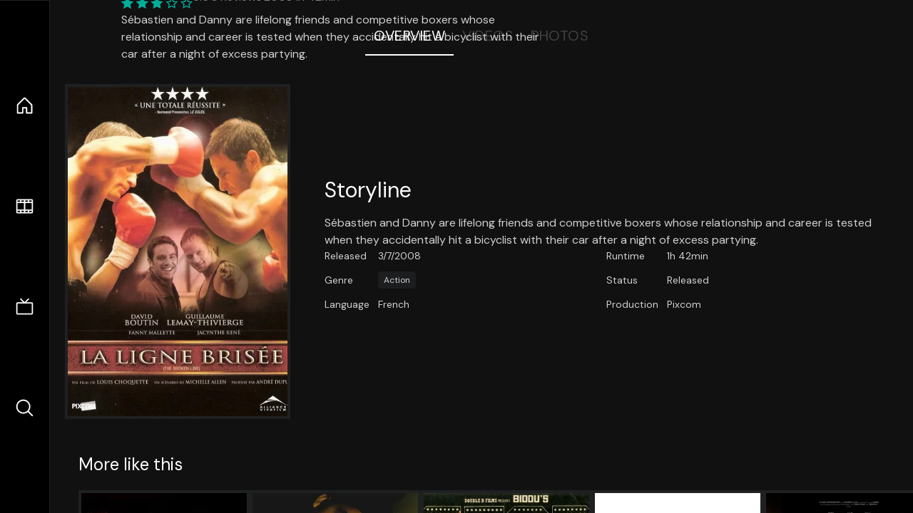

--- FILE ---
content_type: text/html;charset=utf-8
request_url: https://nuxt-movies.vercel.app/movie/50603
body_size: 17433
content:
<!DOCTYPE html><html  lang="en" data-capo=""><head><meta charset="utf-8">
<meta name="viewport" content="width=device-width, initial-scale=1">
<title>The Broken Line · Nuxt Movies</title>
<link rel="stylesheet" href="/_nuxt/entry.DDYGQnBS.css" crossorigin>
<link rel="stylesheet" href="/_nuxt/Base.DDl6vxtR.css" crossorigin>
<link rel="stylesheet" href="/_nuxt/TheFooter.DSjxkPen.css" crossorigin>
<link rel="modulepreload" as="script" crossorigin href="/_nuxt/DFfBDzz8.js">
<link rel="modulepreload" as="script" crossorigin href="/_nuxt/wHmGi5hF.js">
<link rel="modulepreload" as="script" crossorigin href="/_nuxt/uLHvflS5.js">
<link rel="modulepreload" as="script" crossorigin href="/_nuxt/ClyUp67_.js">
<link rel="modulepreload" as="script" crossorigin href="/_nuxt/CYviWHQ5.js">
<link rel="modulepreload" as="script" crossorigin href="/_nuxt/BVNlbdLW.js">
<link rel="prefetch" as="script" crossorigin href="/_nuxt/C17z7VQ0.js">
<meta name="twitter:card" content="summary_large_image">
<meta name="twitter:site" content="@nuxt_js">
<meta name="twitter:creator" content="@nuxt_js">
<link rel="icon" type="image/webp" href="/movies.webp">
<meta name="description" content="Sébastien and Danny are lifelong friends and competitive boxers whose relationship and career is tested when they accidentally hit a bicyclist with their car after a night of excess partying.">
<meta property="og:image" content="https://movies-proxy.vercel.app/ipx/s_1200x630/tmdb/uIVpAX6FYZrYrmmaXzoRD7wc5Fi.jpg">
<script type="module" src="/_nuxt/DFfBDzz8.js" crossorigin></script></head><body><div id="__nuxt"><!--[--><div class="nuxt-loading-indicator" style="position:fixed;top:0;right:0;left:0;pointer-events:none;width:auto;height:3px;opacity:0;background:repeating-linear-gradient(to right,#00dc82 0%,#34cdfe 50%,#0047e1 100%);background-size:Infinity% auto;transform:scaleX(0%);transform-origin:left;transition:transform 0.1s, height 0.4s, opacity 0.4s;z-index:999999;"></div><div h-full w-full font-sans grid="~ lt-lg:rows-[1fr_max-content] lg:cols-[max-content_1fr]" of-hidden view-transition-app transition duration-0><div id="app-scroller" of-x-hidden of-y-auto relative><div><div relative class="aspect-ratio-3/2 lg:aspect-ratio-25/9" bg-black><div absolute top-0 right-0 lt-lg="left-0" lg="bottom-0 left-1/3"><img onerror="this.setAttribute(&#39;data-error&#39;, 1)" width="1220" height="659" alt="The Broken Line" data-nuxt-img srcset="https://movies-proxy.vercel.app/ipx/f_webp&amp;s_1220x659/tmdb/dPY7WgzRT31JB3VHQapTu0b6wrF.jpg 1x, https://movies-proxy.vercel.app/ipx/f_webp&amp;s_2440x1318/tmdb/dPY7WgzRT31JB3VHQapTu0b6wrF.jpg 2x" h-full w-full object-cover src="https://movies-proxy.vercel.app/ipx/f_webp&amp;s_1220x659/tmdb/dPY7WgzRT31JB3VHQapTu0b6wrF.jpg"></div><div absolute bottom-0 left-0 top-0 px-10 flex="~ col" justify-center lt-lg="bg-gradient-to-t right-0 p10" lg="px25 w-2/3 bg-gradient-to-r" from-black via-black to-transparent><template><div style="display:none;"><h1 mt-2 text-4xl lg:text-5xl line-clamp-2>The Broken Line</h1><div flex="~ row wrap" gap2 items-center mt4><div relative aspect="11/2" filter-hue-rotate-320deg w-25><img src="/stars.webp" absolute inset-0 aria-hidden="true"><img src="/stars-filled.webp" absolute inset-0 aria-hidden="true" style="clip-path:inset(0 44% 0 0);"></div><div class="op50 hidden md:block">5.6</div><span class="op50 hidden md:block">·</span><div class="op50 hidden md:block">8 Reviews</div><span op50>·</span><div op50>2008</div><span op50>·</span><div op50>1h 42min</div></div><p class="mt-2 op80 leading-relaxed of-hidden line-clamp-3 md:line-clamp-5 text-xs md:text-base">Sébastien and Danny are lifelong friends and competitive boxers whose relationship and career is tested when they accidentally hit a bicyclist with their car after a night of excess partying.</p><!----></div></template></div><!----></div><!--[--><div flex items-center justify-center gap8 py6><button n-tab class="n-tab-active">Overview</button><button n-tab class="">Videos</button><button n-tab class="">Photos</button></div><!--[--><div p4 grid="~ cols-[max-content_1fr]" gap-8 items-center ma max-w-300><img onerror="this.setAttribute(&#39;data-error&#39;, 1)" width="400" height="600" alt="The Broken Line" data-nuxt-img srcset="https://movies-proxy.vercel.app/ipx/f_webp&amp;s_400x600/tmdb/uIVpAX6FYZrYrmmaXzoRD7wc5Fi.jpg 1x, https://movies-proxy.vercel.app/ipx/f_webp&amp;s_800x1200/tmdb/uIVpAX6FYZrYrmmaXzoRD7wc5Fi.jpg 2x" block border="4 gray4/10" w-79 lt-md:hidden transition duration-400 object-cover aspect="10/16" style="view-transition-name:item-50603;" src="https://movies-proxy.vercel.app/ipx/f_webp&amp;s_400x600/tmdb/uIVpAX6FYZrYrmmaXzoRD7wc5Fi.jpg"><div lt-md:w="[calc(100vw-2rem)]" flex="~ col" md:p4 gap6><div><h2 text-3xl mb4>Storyline</h2><div op80>Sébastien and Danny are lifelong friends and competitive boxers whose relationship and career is tested when they accidentally hit a bicyclist with their car after a night of excess partying.</div></div><div text-sm op80><ul grid="~ cols-[max-content_1fr] lg:cols-[max-content_1fr_max-content_1fr] gap3" items-center><!--[--><div>Released</div><div>3/7/2008</div><!--]--><!--[--><div>Runtime</div><div>1h 42min</div><!--]--><!----><!----><!----><!--[--><div>Genre</div><div flex="~ row wrap gap1"><!--[--><a href="/genre/28/movie" class="" bg="gray/10 hover:gray/20" p="x2 y1" rounded text-xs>Action</a><!--]--></div><!--]--><!--[--><div>Status</div><div>Released</div><!--]--><!--[--><div>Language</div><div>French</div><!--]--><!--[--><div>Production</div><div>Pixcom</div><!--]--></ul></div><div><div flex="~ row gap5" items-center text-lg mt-5><!----><!----><!----><!----><!----><!----><!----><!----><!--[--><!--]--></div></div></div></div><!----><!--]--><!----><!----><!--]--><!--[--><div flex py3 px10 items-center mt5><div text-2xl><!--[-->More like this<!--]--></div><div flex-auto></div><!--[--><!--]--></div><div relative><div overflow-y-auto><div flex gap-2 w-max p-2 px-10><!--[--><!--[--><a href="/movie/41288" class="" pb2 flex-1 w-40 md:w-60><div block bg-gray4:10 p1 class="aspect-10/16" transition duration-400 hover="scale-105 z10"><img onerror="this.setAttribute(&#39;data-error&#39;, 1)" width="400" height="600" alt="Rocky Marciano" data-nuxt-img srcset="https://movies-proxy.vercel.app/ipx/f_webp&amp;s_400x600/tmdb/etGbqFX6lNbthXtj85gXJuDQ9TA.jpg 1x, https://movies-proxy.vercel.app/ipx/f_webp&amp;s_800x1200/tmdb/etGbqFX6lNbthXtj85gXJuDQ9TA.jpg 2x" w-full h-full object-cover style="view-transition-name:item-41288;" src="https://movies-proxy.vercel.app/ipx/f_webp&amp;s_400x600/tmdb/etGbqFX6lNbthXtj85gXJuDQ9TA.jpg"></div><div mt-2>Rocky Marciano</div><div flex text-sm gap-2 items-center><div relative aspect="11/2" filter-hue-rotate-320deg w-20><img src="/stars.webp" absolute inset-0 aria-hidden="true"><img src="/stars-filled.webp" absolute inset-0 aria-hidden="true" style="clip-path:inset(0 43% 0 0);"></div><div op60>5.7</div></div></a><a href="/movie/611791" class="" pb2 flex-1 w-40 md:w-60><div block bg-gray4:10 p1 class="aspect-10/16" transition duration-400 hover="scale-105 z10"><img onerror="this.setAttribute(&#39;data-error&#39;, 1)" width="400" height="600" alt="Star" data-nuxt-img srcset="https://movies-proxy.vercel.app/ipx/f_webp&amp;s_400x600/tmdb/hVGnSMBc42TGwvV5QTHpH0PgyJp.jpg 1x, https://movies-proxy.vercel.app/ipx/f_webp&amp;s_800x1200/tmdb/hVGnSMBc42TGwvV5QTHpH0PgyJp.jpg 2x" w-full h-full object-cover style="view-transition-name:item-611791;" src="https://movies-proxy.vercel.app/ipx/f_webp&amp;s_400x600/tmdb/hVGnSMBc42TGwvV5QTHpH0PgyJp.jpg"></div><div mt-2>Star</div><div flex text-sm gap-2 items-center><div relative aspect="11/2" filter-hue-rotate-320deg w-20><img src="/stars.webp" absolute inset-0 aria-hidden="true"><img src="/stars-filled.webp" absolute inset-0 aria-hidden="true" style="clip-path:inset(0 42% 0 0);"></div><div op60>5.8</div></div></a><a href="/movie/125225" class="" pb2 flex-1 w-40 md:w-60><div block bg-gray4:10 p1 class="aspect-10/16" transition duration-400 hover="scale-105 z10"><img onerror="this.setAttribute(&#39;data-error&#39;, 1)" width="400" height="600" alt="Star" data-nuxt-img srcset="https://movies-proxy.vercel.app/ipx/f_webp&amp;s_400x600/tmdb/pU7oXmVdNPrzj2XOGIQ6ciMnH42.jpg 1x, https://movies-proxy.vercel.app/ipx/f_webp&amp;s_800x1200/tmdb/pU7oXmVdNPrzj2XOGIQ6ciMnH42.jpg 2x" w-full h-full object-cover style="view-transition-name:item-125225;" src="https://movies-proxy.vercel.app/ipx/f_webp&amp;s_400x600/tmdb/pU7oXmVdNPrzj2XOGIQ6ciMnH42.jpg"></div><div mt-2>Star</div><div flex text-sm gap-2 items-center><div relative aspect="11/2" filter-hue-rotate-320deg w-20><img src="/stars.webp" absolute inset-0 aria-hidden="true"><img src="/stars-filled.webp" absolute inset-0 aria-hidden="true" style="clip-path:inset(0 42% 0 0);"></div><div op60>5.8</div></div></a><a href="/movie/826260" class="" pb2 flex-1 w-40 md:w-60><div block bg-gray4:10 p1 class="aspect-10/16" transition duration-400 hover="scale-105 z10"><img onerror="this.setAttribute(&#39;data-error&#39;, 1)" width="400" height="600" alt="Wagakki Band Japan Tour 2019 REACT -New Chapter-" data-nuxt-img srcset="https://movies-proxy.vercel.app/ipx/f_webp&amp;s_400x600/tmdb/sudeFvPAHSpXC600wgXVGD4Hr6B.jpg 1x, https://movies-proxy.vercel.app/ipx/f_webp&amp;s_800x1200/tmdb/sudeFvPAHSpXC600wgXVGD4Hr6B.jpg 2x" w-full h-full object-cover style="view-transition-name:item-826260;" src="https://movies-proxy.vercel.app/ipx/f_webp&amp;s_400x600/tmdb/sudeFvPAHSpXC600wgXVGD4Hr6B.jpg"></div><div mt-2>Wagakki Band Japan Tour 2019 REACT -New Chapter-</div><div flex text-sm gap-2 items-center><div relative aspect="11/2" filter-hue-rotate-320deg w-20><img src="/stars.webp" absolute inset-0 aria-hidden="true"><img src="/stars-filled.webp" absolute inset-0 aria-hidden="true" style="clip-path:inset(0 46% 0 0);"></div><div op60>5.4</div></div></a><a href="/movie/1291712" class="" pb2 flex-1 w-40 md:w-60><div block bg-gray4:10 p1 class="aspect-10/16" transition duration-400 hover="scale-105 z10"><img onerror="this.setAttribute(&#39;data-error&#39;, 1)" width="400" height="600" alt="The Tasters" data-nuxt-img srcset="https://movies-proxy.vercel.app/ipx/f_webp&amp;s_400x600/tmdb/dhznUO5kIbIKzHuGRaT81si7bZa.jpg 1x, https://movies-proxy.vercel.app/ipx/f_webp&amp;s_800x1200/tmdb/dhznUO5kIbIKzHuGRaT81si7bZa.jpg 2x" w-full h-full object-cover style="view-transition-name:item-1291712;" src="https://movies-proxy.vercel.app/ipx/f_webp&amp;s_400x600/tmdb/dhznUO5kIbIKzHuGRaT81si7bZa.jpg"></div><div mt-2>The Tasters</div><div flex text-sm gap-2 items-center><div relative aspect="11/2" filter-hue-rotate-320deg w-20><img src="/stars.webp" absolute inset-0 aria-hidden="true"><img src="/stars-filled.webp" absolute inset-0 aria-hidden="true" style="clip-path:inset(0 32.99% 0 0);"></div><div op60>6.7</div></div></a><a href="/movie/712509" class="" pb2 flex-1 w-40 md:w-60><div block bg-gray4:10 p1 class="aspect-10/16" transition duration-400 hover="scale-105 z10"><img onerror="this.setAttribute(&#39;data-error&#39;, 1)" width="400" height="600" alt="Six Weeks to Twelve Years" data-nuxt-img srcset="https://movies-proxy.vercel.app/ipx/f_webp&amp;s_400x600/tmdb/mJCC3XVJNUpVO4gWuGlIrnaRhhd.jpg 1x, https://movies-proxy.vercel.app/ipx/f_webp&amp;s_800x1200/tmdb/mJCC3XVJNUpVO4gWuGlIrnaRhhd.jpg 2x" w-full h-full object-cover style="view-transition-name:item-712509;" src="https://movies-proxy.vercel.app/ipx/f_webp&amp;s_400x600/tmdb/mJCC3XVJNUpVO4gWuGlIrnaRhhd.jpg"></div><div mt-2>Six Weeks to Twelve Years</div><div flex text-sm gap-2 items-center><div relative aspect="11/2" filter-hue-rotate-320deg w-20><img src="/stars.webp" absolute inset-0 aria-hidden="true"><img src="/stars-filled.webp" absolute inset-0 aria-hidden="true" style="clip-path:inset(0 39% 0 0);"></div><div op60>6.1</div></div></a><a href="/movie/588564" class="" pb2 flex-1 w-40 md:w-60><div block bg-gray4:10 p1 class="aspect-10/16" transition duration-400 hover="scale-105 z10"><img onerror="this.setAttribute(&#39;data-error&#39;, 1)" width="400" height="600" alt="A Greyhound of a Girl" data-nuxt-img srcset="https://movies-proxy.vercel.app/ipx/f_webp&amp;s_400x600/tmdb/imHqX5wpta78Drj3KRSmHNoiSFV.jpg 1x, https://movies-proxy.vercel.app/ipx/f_webp&amp;s_800x1200/tmdb/imHqX5wpta78Drj3KRSmHNoiSFV.jpg 2x" w-full h-full object-cover style="view-transition-name:item-588564;" src="https://movies-proxy.vercel.app/ipx/f_webp&amp;s_400x600/tmdb/imHqX5wpta78Drj3KRSmHNoiSFV.jpg"></div><div mt-2>A Greyhound of a Girl</div><div flex text-sm gap-2 items-center><div relative aspect="11/2" filter-hue-rotate-320deg w-20><img src="/stars.webp" absolute inset-0 aria-hidden="true"><img src="/stars-filled.webp" absolute inset-0 aria-hidden="true" style="clip-path:inset(0 30% 0 0);"></div><div op60>7</div></div></a><a href="/movie/1276338" class="" pb2 flex-1 w-40 md:w-60><div block bg-gray4:10 p1 class="aspect-10/16" transition duration-400 hover="scale-105 z10"><img onerror="this.setAttribute(&#39;data-error&#39;, 1)" width="400" height="600" alt="Star" data-nuxt-img srcset="https://movies-proxy.vercel.app/ipx/f_webp&amp;s_400x600/tmdb/c74qjGjs6XEKYDTYc1bxRzRkigT.jpg 1x, https://movies-proxy.vercel.app/ipx/f_webp&amp;s_800x1200/tmdb/c74qjGjs6XEKYDTYc1bxRzRkigT.jpg 2x" w-full h-full object-cover style="view-transition-name:item-1276338;" src="https://movies-proxy.vercel.app/ipx/f_webp&amp;s_400x600/tmdb/c74qjGjs6XEKYDTYc1bxRzRkigT.jpg"></div><div mt-2>Star</div><div flex text-sm gap-2 items-center><div relative aspect="11/2" filter-hue-rotate-320deg w-20><img src="/stars.webp" absolute inset-0 aria-hidden="true"><img src="/stars-filled.webp" absolute inset-0 aria-hidden="true" style="clip-path:inset(0 27% 0 0);"></div><div op60>7.3</div></div></a><a href="/movie/43118" class="" pb2 flex-1 w-40 md:w-60><div block bg-gray4:10 p1 class="aspect-10/16" transition duration-400 hover="scale-105 z10"><img onerror="this.setAttribute(&#39;data-error&#39;, 1)" width="400" height="600" alt="Ivan the Terrible, Part II: The Boyars&#39; Plot" data-nuxt-img srcset="https://movies-proxy.vercel.app/ipx/f_webp&amp;s_400x600/tmdb/9VufNqHN0EIkZAsJIv5vDYIitPo.jpg 1x, https://movies-proxy.vercel.app/ipx/f_webp&amp;s_800x1200/tmdb/9VufNqHN0EIkZAsJIv5vDYIitPo.jpg 2x" w-full h-full object-cover style="view-transition-name:item-43118;" src="https://movies-proxy.vercel.app/ipx/f_webp&amp;s_400x600/tmdb/9VufNqHN0EIkZAsJIv5vDYIitPo.jpg"></div><div mt-2>Ivan the Terrible, Part II: The Boyars&#39; Plot</div><div flex text-sm gap-2 items-center><div relative aspect="11/2" filter-hue-rotate-320deg w-20><img src="/stars.webp" absolute inset-0 aria-hidden="true"><img src="/stars-filled.webp" absolute inset-0 aria-hidden="true" style="clip-path:inset(0 27% 0 0);"></div><div op60>7.3</div></div></a><a href="/movie/1124619" class="" pb2 flex-1 w-40 md:w-60><div block bg-gray4:10 p1 class="aspect-10/16" transition duration-400 hover="scale-105 z10"><img onerror="this.setAttribute(&#39;data-error&#39;, 1)" width="400" height="600" alt="Bride Hard" data-nuxt-img srcset="https://movies-proxy.vercel.app/ipx/f_webp&amp;s_400x600/tmdb/3mExdWLSxAiUCb4NMcYmxSkO7n4.jpg 1x, https://movies-proxy.vercel.app/ipx/f_webp&amp;s_800x1200/tmdb/3mExdWLSxAiUCb4NMcYmxSkO7n4.jpg 2x" w-full h-full object-cover style="view-transition-name:item-1124619;" src="https://movies-proxy.vercel.app/ipx/f_webp&amp;s_400x600/tmdb/3mExdWLSxAiUCb4NMcYmxSkO7n4.jpg"></div><div mt-2>Bride Hard</div><div flex text-sm gap-2 items-center><div relative aspect="11/2" filter-hue-rotate-320deg w-20><img src="/stars.webp" absolute inset-0 aria-hidden="true"><img src="/stars-filled.webp" absolute inset-0 aria-hidden="true" style="clip-path:inset(0 44% 0 0);"></div><div op60>5.6</div></div></a><a href="/movie/91047" class="" pb2 flex-1 w-40 md:w-60><div block bg-gray4:10 p1 class="aspect-10/16" transition duration-400 hover="scale-105 z10"><img onerror="this.setAttribute(&#39;data-error&#39;, 1)" width="400" height="600" alt="Do Re Mi" data-nuxt-img srcset="https://movies-proxy.vercel.app/ipx/f_webp&amp;s_400x600/tmdb/eOotr9acV7niRHaAJXOVsXgWru7.jpg 1x, https://movies-proxy.vercel.app/ipx/f_webp&amp;s_800x1200/tmdb/eOotr9acV7niRHaAJXOVsXgWru7.jpg 2x" w-full h-full object-cover style="view-transition-name:item-91047;" src="https://movies-proxy.vercel.app/ipx/f_webp&amp;s_400x600/tmdb/eOotr9acV7niRHaAJXOVsXgWru7.jpg"></div><div mt-2>Do Re Mi</div><div flex text-sm gap-2 items-center><div relative aspect="11/2" filter-hue-rotate-320deg w-20><img src="/stars.webp" absolute inset-0 aria-hidden="true"><img src="/stars-filled.webp" absolute inset-0 aria-hidden="true" style="clip-path:inset(0 30% 0 0);"></div><div op60>7</div></div></a><a href="/movie/58600" class="" pb2 flex-1 w-40 md:w-60><div block bg-gray4:10 p1 class="aspect-10/16" transition duration-400 hover="scale-105 z10"><img onerror="this.setAttribute(&#39;data-error&#39;, 1)" width="400" height="600" alt="WWE WrestleMania VIII" data-nuxt-img srcset="https://movies-proxy.vercel.app/ipx/f_webp&amp;s_400x600/tmdb/afpVDDpzglLvvtEN4pwsPBo7wtI.jpg 1x, https://movies-proxy.vercel.app/ipx/f_webp&amp;s_800x1200/tmdb/afpVDDpzglLvvtEN4pwsPBo7wtI.jpg 2x" w-full h-full object-cover style="view-transition-name:item-58600;" src="https://movies-proxy.vercel.app/ipx/f_webp&amp;s_400x600/tmdb/afpVDDpzglLvvtEN4pwsPBo7wtI.jpg"></div><div mt-2>WWE WrestleMania VIII</div><div flex text-sm gap-2 items-center><div relative aspect="11/2" filter-hue-rotate-320deg w-20><img src="/stars.webp" absolute inset-0 aria-hidden="true"><img src="/stars-filled.webp" absolute inset-0 aria-hidden="true" style="clip-path:inset(0 18.000000000000007% 0 0);"></div><div op60>8.2</div></div></a><a href="/movie/1313144" class="" pb2 flex-1 w-40 md:w-60><div block bg-gray4:10 p1 class="aspect-10/16" transition duration-400 hover="scale-105 z10"><img onerror="this.setAttribute(&#39;data-error&#39;, 1)" width="400" height="600" alt="The Piano Accident" data-nuxt-img srcset="https://movies-proxy.vercel.app/ipx/f_webp&amp;s_400x600/tmdb/5VmXgd1oYsF6mLB0pXYon0kOPuj.jpg 1x, https://movies-proxy.vercel.app/ipx/f_webp&amp;s_800x1200/tmdb/5VmXgd1oYsF6mLB0pXYon0kOPuj.jpg 2x" w-full h-full object-cover style="view-transition-name:item-1313144;" src="https://movies-proxy.vercel.app/ipx/f_webp&amp;s_400x600/tmdb/5VmXgd1oYsF6mLB0pXYon0kOPuj.jpg"></div><div mt-2>The Piano Accident</div><div flex text-sm gap-2 items-center><div relative aspect="11/2" filter-hue-rotate-320deg w-20><img src="/stars.webp" absolute inset-0 aria-hidden="true"><img src="/stars-filled.webp" absolute inset-0 aria-hidden="true" style="clip-path:inset(0 37% 0 0);"></div><div op60>6.3</div></div></a><a href="/movie/638566" class="" pb2 flex-1 w-40 md:w-60><div block bg-gray4:10 p1 class="aspect-10/16" transition duration-400 hover="scale-105 z10"><img onerror="this.setAttribute(&#39;data-error&#39;, 1)" width="400" height="600" alt="Naruto to Boruto: The Live 2019" data-nuxt-img srcset="https://movies-proxy.vercel.app/ipx/f_webp&amp;s_400x600/tmdb/8OkxtHotJnegiBbWQSz8fD60NEc.jpg 1x, https://movies-proxy.vercel.app/ipx/f_webp&amp;s_800x1200/tmdb/8OkxtHotJnegiBbWQSz8fD60NEc.jpg 2x" w-full h-full object-cover style="view-transition-name:item-638566;" src="https://movies-proxy.vercel.app/ipx/f_webp&amp;s_400x600/tmdb/8OkxtHotJnegiBbWQSz8fD60NEc.jpg"></div><div mt-2>Naruto to Boruto: The Live 2019</div><div flex text-sm gap-2 items-center><div relative aspect="11/2" filter-hue-rotate-320deg w-20><img src="/stars.webp" absolute inset-0 aria-hidden="true"><img src="/stars-filled.webp" absolute inset-0 aria-hidden="true" style="clip-path:inset(0 25% 0 0);"></div><div op60>7.5</div></div></a><a href="/movie/9674" class="" pb2 flex-1 w-40 md:w-60><div block bg-gray4:10 p1 class="aspect-10/16" transition duration-400 hover="scale-105 z10"><img onerror="this.setAttribute(&#39;data-error&#39;, 1)" width="400" height="600" alt="Ring 0" data-nuxt-img srcset="https://movies-proxy.vercel.app/ipx/f_webp&amp;s_400x600/tmdb/nuhEWlaoMD00rTDCiYxdEc7d1tD.jpg 1x, https://movies-proxy.vercel.app/ipx/f_webp&amp;s_800x1200/tmdb/nuhEWlaoMD00rTDCiYxdEc7d1tD.jpg 2x" w-full h-full object-cover style="view-transition-name:item-9674;" src="https://movies-proxy.vercel.app/ipx/f_webp&amp;s_400x600/tmdb/nuhEWlaoMD00rTDCiYxdEc7d1tD.jpg"></div><div mt-2>Ring 0</div><div flex text-sm gap-2 items-center><div relative aspect="11/2" filter-hue-rotate-320deg w-20><img src="/stars.webp" absolute inset-0 aria-hidden="true"><img src="/stars-filled.webp" absolute inset-0 aria-hidden="true" style="clip-path:inset(0 39% 0 0);"></div><div op60>6.1</div></div></a><a href="/movie/315508" class="" pb2 flex-1 w-40 md:w-60><div block bg-gray4:10 p1 class="aspect-10/16" transition duration-400 hover="scale-105 z10"><img onerror="this.setAttribute(&#39;data-error&#39;, 1)" width="400" height="600" alt="Scooby-Doo&#39;s Creepiest Capers" data-nuxt-img srcset="https://movies-proxy.vercel.app/ipx/f_webp&amp;s_400x600/tmdb/hzHlUuyWLvlJ3aCVFQLiSgDgOsU.jpg 1x, https://movies-proxy.vercel.app/ipx/f_webp&amp;s_800x1200/tmdb/hzHlUuyWLvlJ3aCVFQLiSgDgOsU.jpg 2x" w-full h-full object-cover style="view-transition-name:item-315508;" src="https://movies-proxy.vercel.app/ipx/f_webp&amp;s_400x600/tmdb/hzHlUuyWLvlJ3aCVFQLiSgDgOsU.jpg"></div><div mt-2>Scooby-Doo&#39;s Creepiest Capers</div><div flex text-sm gap-2 items-center><div relative aspect="11/2" filter-hue-rotate-320deg w-20><img src="/stars.webp" absolute inset-0 aria-hidden="true"><img src="/stars-filled.webp" absolute inset-0 aria-hidden="true" style="clip-path:inset(0 5.9999999999999964% 0 0);"></div><div op60>9.4</div></div></a><a href="/movie/14633" class="" pb2 flex-1 w-40 md:w-60><div block bg-gray4:10 p1 class="aspect-10/16" transition duration-400 hover="scale-105 z10"><img onerror="this.setAttribute(&#39;data-error&#39;, 1)" width="400" height="600" alt="Ten" data-nuxt-img srcset="https://movies-proxy.vercel.app/ipx/f_webp&amp;s_400x600/tmdb/6qOJ6COcbJ3X8JmZI6A7VroGsn2.jpg 1x, https://movies-proxy.vercel.app/ipx/f_webp&amp;s_800x1200/tmdb/6qOJ6COcbJ3X8JmZI6A7VroGsn2.jpg 2x" w-full h-full object-cover style="view-transition-name:item-14633;" src="https://movies-proxy.vercel.app/ipx/f_webp&amp;s_400x600/tmdb/6qOJ6COcbJ3X8JmZI6A7VroGsn2.jpg"></div><div mt-2>Ten</div><div flex text-sm gap-2 items-center><div relative aspect="11/2" filter-hue-rotate-320deg w-20><img src="/stars.webp" absolute inset-0 aria-hidden="true"><img src="/stars-filled.webp" absolute inset-0 aria-hidden="true" style="clip-path:inset(0 27% 0 0);"></div><div op60>7.3</div></div></a><a href="/movie/9077" class="" pb2 flex-1 w-40 md:w-60><div block bg-gray4:10 p1 class="aspect-10/16" transition duration-400 hover="scale-105 z10"><img onerror="this.setAttribute(&#39;data-error&#39;, 1)" width="400" height="600" alt="Tarantula" data-nuxt-img srcset="https://movies-proxy.vercel.app/ipx/f_webp&amp;s_400x600/tmdb/gPjlVSys2CJP1aQKXnhj4kKDxrB.jpg 1x, https://movies-proxy.vercel.app/ipx/f_webp&amp;s_800x1200/tmdb/gPjlVSys2CJP1aQKXnhj4kKDxrB.jpg 2x" w-full h-full object-cover style="view-transition-name:item-9077;" src="https://movies-proxy.vercel.app/ipx/f_webp&amp;s_400x600/tmdb/gPjlVSys2CJP1aQKXnhj4kKDxrB.jpg"></div><div mt-2>Tarantula</div><div flex text-sm gap-2 items-center><div relative aspect="11/2" filter-hue-rotate-320deg w-20><img src="/stars.webp" absolute inset-0 aria-hidden="true"><img src="/stars-filled.webp" absolute inset-0 aria-hidden="true" style="clip-path:inset(0 35% 0 0);"></div><div op60>6.5</div></div></a><a href="/movie/588568" class="" pb2 flex-1 w-40 md:w-60><div block bg-gray4:10 p1 class="aspect-10/16" transition duration-400 hover="scale-105 z10"><img onerror="this.setAttribute(&#39;data-error&#39;, 1)" width="400" height="600" alt="The Little Quartet" data-nuxt-img srcset="https://movies-proxy.vercel.app/ipx/f_webp&amp;s_400x600/tmdb/5stbugVzwJ3CwC87LmQpD77MiNG.jpg 1x, https://movies-proxy.vercel.app/ipx/f_webp&amp;s_800x1200/tmdb/5stbugVzwJ3CwC87LmQpD77MiNG.jpg 2x" w-full h-full object-cover style="view-transition-name:item-588568;" src="https://movies-proxy.vercel.app/ipx/f_webp&amp;s_400x600/tmdb/5stbugVzwJ3CwC87LmQpD77MiNG.jpg"></div><div mt-2>The Little Quartet</div><div flex text-sm gap-2 items-center><div relative aspect="11/2" filter-hue-rotate-320deg w-20><img src="/stars.webp" absolute inset-0 aria-hidden="true"><img src="/stars-filled.webp" absolute inset-0 aria-hidden="true" style="clip-path:inset(0 40% 0 0);"></div><div op60>6</div></div></a><a href="/movie/65550" class="" pb2 flex-1 w-40 md:w-60><div block bg-gray4:10 p1 class="aspect-10/16" transition duration-400 hover="scale-105 z10"><img onerror="this.setAttribute(&#39;data-error&#39;, 1)" width="400" height="600" alt="The Rose Tattoo" data-nuxt-img srcset="https://movies-proxy.vercel.app/ipx/f_webp&amp;s_400x600/tmdb/3W3dgP2l24JJWq6sVEl6TddLwbe.jpg 1x, https://movies-proxy.vercel.app/ipx/f_webp&amp;s_800x1200/tmdb/3W3dgP2l24JJWq6sVEl6TddLwbe.jpg 2x" w-full h-full object-cover style="view-transition-name:item-65550;" src="https://movies-proxy.vercel.app/ipx/f_webp&amp;s_400x600/tmdb/3W3dgP2l24JJWq6sVEl6TddLwbe.jpg"></div><div mt-2>The Rose Tattoo</div><div flex text-sm gap-2 items-center><div relative aspect="11/2" filter-hue-rotate-320deg w-20><img src="/stars.webp" absolute inset-0 aria-hidden="true"><img src="/stars-filled.webp" absolute inset-0 aria-hidden="true" style="clip-path:inset(0 30.999999999999996% 0 0);"></div><div op60>6.9</div></div></a><!--]--><!--]--></div></div><button type="button" flex="~ col" absolute top-0 left-0 bottom-0 bg-black:50 p3 items-center justify-center op0 hover:op100 transition title="Scroll left"><div i-ph-caret-left-light text-3xl text-white></div></button><button type="button" flex="~ col" absolute top-0 right-0 bottom-0 bg-black:50 p3 items-center justify-center op0 hover:op100 transition title="Scroll right"><div i-ph-caret-right-light text-3xl text-white></div></button></div><!--]--><footer p="y15 x15" flex="~ col gap4"><div flex="~ row gap2" items-center my2><img src="/movies-sm.webp" width="25" height="25" alt="Logo"><div text-xl> Nuxt Movies </div></div><div flex="~ row gap2" items-center><div op50 text-sm> Made with </div><a href="https://nuxt.com/" target="_blank" title="Nuxt 3"><svg viewbox="0 0 128 32" fill="none" xmlns="http://www.w3.org/2000/svg" h5><path d="M60.32 32C60.6656 32 60.96 31.7135 60.96 31.36V16.48C60.96 16.48 61.76 17.92 63.2 20.32L69.44 31.04C69.7255 31.6384 70.359 32 70.88 32H75.2V8H70.88C70.5923 8 70.24 8.23906 70.24 8.64V23.68L67.36 18.56L61.6 8.8C61.3197 8.3026 60.7166 8 60.16 8H56V32H60.32Z" fill="currentColor"></path><path d="M116.16 14.72H118.24C118.77 14.72 119.2 14.2902 119.2 13.76V9.6H123.68V14.72H128V18.56H123.68V25.44C123.68 27.12 124.489 27.84 125.92 27.84H128V32H125.28C121.592 32 119.2 29.6114 119.2 25.6V18.56H116.16V14.72Z" fill="currentColor"></path><path d="M94.56 14.72V24.64C94.56 26.8806 93.7188 28.7695 92.48 30.08C91.2412 31.3905 89.5306 32 87.2 32C84.8694 32 82.9988 31.3905 81.76 30.08C80.5422 28.7695 79.68 26.8806 79.68 24.64V14.72H82.24C82.7859 14.72 83.3231 14.8195 83.68 15.2C84.0369 15.5593 84.16 15.7704 84.16 16.32V24.64C84.16 25.9294 84.2331 26.7259 84.8 27.36C85.3669 27.973 86.0662 28.16 87.2 28.16C88.3548 28.16 88.8731 27.973 89.44 27.36C90.0069 26.7259 90.08 25.9294 90.08 24.64V16.32C90.08 15.7704 90.2031 15.4205 90.56 15.04C90.8736 14.7057 91.2045 14.7136 91.68 14.72C91.7457 14.7209 91.9337 14.72 92 14.72H94.56Z" fill="currentColor"></path><path d="M108.16 23.04L113.6 14.72H109.44C108.916 14.72 108.45 14.9081 108.16 15.36L105.6 19.2L103.2 15.52C102.91 15.0681 102.284 14.72 101.76 14.72H97.76L103.2 22.88L97.28 32H101.44C101.96 32 102.429 31.486 102.72 31.04L105.6 26.72L108.64 31.2C108.931 31.646 109.4 32 109.92 32H114.08L108.16 23.04Z" fill="currentColor"></path><path d="M26.88 32H44.64C45.2068 32.0001 45.7492 31.8009 46.24 31.52C46.7308 31.2391 47.2367 30.8865 47.52 30.4C47.8033 29.9135 48.0002 29.3615 48 28.7998C47.9998 28.2381 47.8037 27.6864 47.52 27.2001L35.52 6.56C35.2368 6.0736 34.8907 5.72084 34.4 5.44C33.9093 5.15916 33.2066 4.96 32.64 4.96C32.0734 4.96 31.5307 5.15916 31.04 5.44C30.5493 5.72084 30.2032 6.0736 29.92 6.56L26.88 11.84L20.8 1.59962C20.5165 1.11326 20.1708 0.600786 19.68 0.32C19.1892 0.0392139 18.6467 0 18.08 0C17.5133 0 16.9708 0.0392139 16.48 0.32C15.9892 0.600786 15.4835 1.11326 15.2 1.59962L0.32 27.2001C0.0363166 27.6864 0.000246899 28.2381 3.05588e-07 28.7998C-0.000246288 29.3615 0.0367437 29.9134 0.32 30.3999C0.603256 30.8864 1.10919 31.2391 1.6 31.52C2.09081 31.8009 2.63324 32.0001 3.2 32H14.4C18.8379 32 22.068 30.0092 24.32 26.24L29.76 16.8L32.64 11.84L41.44 26.88H29.76L26.88 32ZM14.24 26.88H6.4L18.08 6.72L24 16.8L20.0786 23.636C18.5831 26.0816 16.878 26.88 14.24 26.88Z" fill="#00DC82"></path></svg></a></div><div flex="~ row gap2" items-center><p text-true-gray:90 text-sm> Data provided by  <a op100 target="_blank" href="https://www.themoviedb.org/" title="The Movie Database" rel="noopener" n-link-text><svg xmlns="http://www.w3.org/2000/svg" xmlns:xlink="http://www.w3.org/1999/xlink" viewbox="0 0 273.42 35.52" inline h4 data-v-2d74ee30><defs data-v-2d74ee30><linearGradient id="linear-gradient" y1="17.76" x2="273.42" y2="17.76" gradientUnits="userSpaceOnUse" data-v-2d74ee30><stop offset="0" stop-color="#90cea1" data-v-2d74ee30></stop><stop offset="0.56" stop-color="#3cbec9" data-v-2d74ee30></stop><stop offset="1" stop-color="#00b3e5" data-v-2d74ee30></stop></linearGradient></defs><g id="Layer_2" data-name="Layer 2" data-v-2d74ee30><g id="Layer_1-2" data-name="Layer 1" data-v-2d74ee30><path class="cls-1" d="M191.85,35.37h63.9A17.67,17.67,0,0,0,273.42,17.7h0A17.67,17.67,0,0,0,255.75,0h-63.9A17.67,17.67,0,0,0,174.18,17.7h0A17.67,17.67,0,0,0,191.85,35.37ZM10.1,35.42h7.8V6.92H28V0H0v6.9H10.1Zm28.1,0H46V8.25h.1L55.05,35.4h6L70.3,8.25h.1V35.4h7.8V0H66.45l-8.2,23.1h-.1L50,0H38.2ZM89.14.12h11.7a33.56,33.56,0,0,1,8.08,1,18.52,18.52,0,0,1,6.67,3.08,15.09,15.09,0,0,1,4.53,5.52,18.5,18.5,0,0,1,1.67,8.25,16.91,16.91,0,0,1-1.62,7.58,16.3,16.3,0,0,1-4.38,5.5,19.24,19.24,0,0,1-6.35,3.37,24.53,24.53,0,0,1-7.55,1.15H89.14Zm7.8,28.2h4a21.66,21.66,0,0,0,5-.55A10.58,10.58,0,0,0,110,26a8.73,8.73,0,0,0,2.68-3.35,11.9,11.9,0,0,0,1-5.08,9.87,9.87,0,0,0-1-4.52,9.17,9.17,0,0,0-2.63-3.18A11.61,11.61,0,0,0,106.22,8a17.06,17.06,0,0,0-4.68-.63h-4.6ZM133.09.12h13.2a32.87,32.87,0,0,1,4.63.33,12.66,12.66,0,0,1,4.17,1.3,7.94,7.94,0,0,1,3,2.72,8.34,8.34,0,0,1,1.15,4.65,7.48,7.48,0,0,1-1.67,5,9.13,9.13,0,0,1-4.43,2.82V17a10.28,10.28,0,0,1,3.18,1,8.51,8.51,0,0,1,2.45,1.85,7.79,7.79,0,0,1,1.57,2.62,9.16,9.16,0,0,1,.55,3.2,8.52,8.52,0,0,1-1.2,4.68,9.32,9.32,0,0,1-3.1,3A13.38,13.38,0,0,1,152.32,35a22.5,22.5,0,0,1-4.73.5h-14.5Zm7.8,14.15h5.65a7.65,7.65,0,0,0,1.78-.2,4.78,4.78,0,0,0,1.57-.65,3.43,3.43,0,0,0,1.13-1.2,3.63,3.63,0,0,0,.42-1.8A3.3,3.3,0,0,0,151,8.6a3.42,3.42,0,0,0-1.23-1.13A6.07,6.07,0,0,0,148,6.9a9.9,9.9,0,0,0-1.85-.18h-5.3Zm0,14.65h7a8.27,8.27,0,0,0,1.83-.2,4.67,4.67,0,0,0,1.67-.7,3.93,3.93,0,0,0,1.23-1.3,3.8,3.8,0,0,0,.47-1.95,3.16,3.16,0,0,0-.62-2,4,4,0,0,0-1.58-1.18,8.23,8.23,0,0,0-2-.55,15.12,15.12,0,0,0-2.05-.15h-5.9Z" data-v-2d74ee30></path></g></g></svg></a></p></div><div flex="~ row gap2" items-center><p text-true-gray:90 text-sm> This project uses the TMDB API but is not endorsed or certified by TMDB. </p></div><div flex gap4 items-center><div flex="~ row gap5" items-center text-lg mt-5><a href="https://twitter.com/nuxt_js" target="_blank" aria-label="Link to Twitter account" rel="noopener" n-link><div i-simple-icons:twitter></div></a><!----><!----><!----><a href="https://github.com/nuxt/movies" target="_blank" aria-label="Link to GitHub account" rel="noopener" n-link><div i-simple-icons:github></div></a><!----><!----><!----><!--[--><a href="https://vercel.com" rel="noopener" target="_blank" aria-label="go to vercel"><svg class="h-8" viewbox="0 0 212 44" fill="none" xmlns="http://www.w3.org/2000/svg" alt="Vercel"><rect width="212" height="44" rx="8" fill="black"></rect><path d="M60.4375 15.2266V26.5H61.8438V22.4766H64.6797C66.7969 22.4766 68.3047 20.9844 68.3047 18.875C68.3047 16.7266 66.8281 15.2266 64.6953 15.2266H60.4375ZM61.8438 16.4766H64.3281C65.9609 16.4766 66.8594 17.3281 66.8594 18.875C66.8594 20.3672 65.9297 21.2266 64.3281 21.2266H61.8438V16.4766ZM73.3441 26.6484C75.7425 26.6484 77.2269 24.9922 77.2269 22.2891C77.2269 19.5781 75.7425 17.9297 73.3441 17.9297C70.9456 17.9297 69.4613 19.5781 69.4613 22.2891C69.4613 24.9922 70.9456 26.6484 73.3441 26.6484ZM73.3441 25.4375C71.7503 25.4375 70.8519 24.2812 70.8519 22.2891C70.8519 20.2891 71.7503 19.1406 73.3441 19.1406C74.9378 19.1406 75.8363 20.2891 75.8363 22.2891C75.8363 24.2812 74.9378 25.4375 73.3441 25.4375ZM89.2975 18.0781H87.9459L86.2897 24.8125H86.1647L84.2819 18.0781H82.9928L81.11 24.8125H80.985L79.3288 18.0781H77.9694L80.3288 26.5H81.6881L83.5631 19.9844H83.6881L85.5709 26.5H86.9381L89.2975 18.0781ZM93.8213 19.1172C95.1572 19.1172 96.0478 20.1016 96.0791 21.5938H91.4384C91.54 20.1016 92.4775 19.1172 93.8213 19.1172ZM96.04 24.3203C95.6884 25.0625 94.9541 25.4609 93.8681 25.4609C92.4384 25.4609 91.5088 24.4062 91.4384 22.7422V22.6797H97.4931V22.1641C97.4931 19.5469 96.1103 17.9297 93.8369 17.9297C91.5244 17.9297 90.04 19.6484 90.04 22.2969C90.04 24.9609 91.5009 26.6484 93.8369 26.6484C95.6806 26.6484 96.9931 25.7578 97.3838 24.3203H96.04ZM99.2825 26.5H100.626V21.2812C100.626 20.0938 101.556 19.2344 102.837 19.2344C103.103 19.2344 103.587 19.2812 103.697 19.3125V17.9688C103.525 17.9453 103.243 17.9297 103.025 17.9297C101.908 17.9297 100.939 18.5078 100.689 19.3281H100.564V18.0781H99.2825V26.5ZM108.181 19.1172C109.517 19.1172 110.408 20.1016 110.439 21.5938H105.798C105.9 20.1016 106.838 19.1172 108.181 19.1172ZM110.4 24.3203C110.048 25.0625 109.314 25.4609 108.228 25.4609C106.798 25.4609 105.869 24.4062 105.798 22.7422V22.6797H111.853V22.1641C111.853 19.5469 110.47 17.9297 108.197 17.9297C105.884 17.9297 104.4 19.6484 104.4 22.2969C104.4 24.9609 105.861 26.6484 108.197 26.6484C110.041 26.6484 111.353 25.7578 111.744 24.3203H110.4ZM116.76 26.6484C117.924 26.6484 118.924 26.0938 119.455 25.1562H119.58V26.5H120.861V14.7344H119.518V19.4062H119.4C118.924 18.4844 117.932 17.9297 116.76 17.9297C114.619 17.9297 113.221 19.6484 113.221 22.2891C113.221 24.9375 114.603 26.6484 116.76 26.6484ZM117.072 19.1406C118.596 19.1406 119.549 20.3594 119.549 22.2891C119.549 24.2344 118.603 25.4375 117.072 25.4375C115.533 25.4375 114.611 24.2578 114.611 22.2891C114.611 20.3281 115.541 19.1406 117.072 19.1406ZM131.534 26.6484C133.667 26.6484 135.065 24.9219 135.065 22.2891C135.065 19.6406 133.674 17.9297 131.534 17.9297C130.378 17.9297 129.354 18.5 128.893 19.4062H128.768V14.7344H127.424V26.5H128.706V25.1562H128.831C129.362 26.0938 130.362 26.6484 131.534 26.6484ZM131.221 19.1406C132.76 19.1406 133.674 20.3203 133.674 22.2891C133.674 24.2578 132.76 25.4375 131.221 25.4375C129.69 25.4375 128.737 24.2344 128.737 22.2891C128.737 20.3438 129.69 19.1406 131.221 19.1406ZM137.261 29.5469C138.753 29.5469 139.425 28.9688 140.143 27.0156L143.433 18.0781H142.003L139.698 25.0078H139.573L137.261 18.0781H135.808L138.925 26.5078L138.768 27.0078C138.417 28.0234 137.995 28.3906 137.222 28.3906C137.034 28.3906 136.823 28.3828 136.659 28.3516V29.5C136.847 29.5312 137.081 29.5469 137.261 29.5469ZM154.652 26.5L158.55 15.2266H156.402L153.589 24.1484H153.457L150.621 15.2266H148.394L152.332 26.5H154.652ZM162.668 19.3203C163.832 19.3203 164.598 20.1328 164.637 21.3984H160.613C160.699 20.1484 161.512 19.3203 162.668 19.3203ZM164.652 24.1484C164.371 24.7812 163.707 25.1328 162.746 25.1328C161.473 25.1328 160.652 24.2422 160.605 22.8203V22.7188H166.574V22.0938C166.574 19.3984 165.113 17.7812 162.676 17.7812C160.199 17.7812 158.66 19.5078 158.66 22.2578C158.66 25.0078 160.176 26.6719 162.691 26.6719C164.707 26.6719 166.137 25.7031 166.488 24.1484H164.652ZM168.199 26.5H170.137V21.5625C170.137 20.3672 171.012 19.5859 172.27 19.5859C172.598 19.5859 173.113 19.6406 173.262 19.6953V17.8984C173.082 17.8438 172.738 17.8125 172.457 17.8125C171.356 17.8125 170.434 18.4375 170.199 19.2812H170.067V17.9531H168.199V26.5ZM181.7 20.8281C181.497 19.0312 180.168 17.7812 177.973 17.7812C175.403 17.7812 173.895 19.4297 173.895 22.2031C173.895 25.0156 175.411 26.6719 177.981 26.6719C180.145 26.6719 181.489 25.4688 181.7 23.6797H179.856C179.653 24.5703 178.981 25.0469 177.973 25.0469C176.653 25.0469 175.856 24 175.856 22.2031C175.856 20.4297 176.645 19.4062 177.973 19.4062C179.036 19.4062 179.676 20 179.856 20.8281H181.7ZM186.817 19.3203C187.981 19.3203 188.747 20.1328 188.786 21.3984H184.762C184.848 20.1484 185.661 19.3203 186.817 19.3203ZM188.802 24.1484C188.52 24.7812 187.856 25.1328 186.895 25.1328C185.622 25.1328 184.802 24.2422 184.755 22.8203V22.7188H190.723V22.0938C190.723 19.3984 189.262 17.7812 186.825 17.7812C184.348 17.7812 182.809 19.5078 182.809 22.2578C182.809 25.0078 184.325 26.6719 186.841 26.6719C188.856 26.6719 190.286 25.7031 190.637 24.1484H188.802ZM192.427 26.5H194.364V14.6484H192.427V26.5Z" fill="white"></path><path d="M23.3248 13L32.6497 29H14L23.3248 13Z" fill="white"></path><line x1="43.5" y1="2.18557e-08" x2="43.5" y2="44" stroke="#5E5E5E"></line></svg></a><!--]--></div><div flex gap2 items-center mt-5> Language: <select id="langSwitcher" rounded-md text-sm p-1><!--[--><option value="en" p-1>English</option><option value="fa-IR" p-1>فارسی</option><option value="de-DE" p-1>Deutsch</option><option value="es-ES" p-1>Español</option><option value="it" p-1>Italiano</option><option value="ja" p-1>日本語</option><option value="zh-CN" p-1>简体中文</option><option value="pt-PT" p-1>Português</option><option value="pt-BR" p-1>Português do Brasil</option><option value="ru-RU" p-1>Русский</option><option value="fr-FR" p-1>Français</option><option value="uk-UA" p-1>Українська</option><option value="vi" p-1>Tiếng Việt</option><!--]--></select></div></div></footer></div></div><div flex="~ row lg:col" justify-evenly items-center py5 lg:px5 border="t lg:r base" bg-black lg:order-first><a href="/" class="" title="Home"><div text-2xl class="i-ph-house"></div></a><a href="/movie" class="" title="Movies"><div text-2xl class="i-ph-film-strip"></div></a><a href="/tv" class="" title="TV Shows"><div text-2xl class="i-ph-television-simple"></div></a><a href="/search" class="" title="Search"><div text-2xl class="i-ph-magnifying-glass"></div></a></div><!----><!----></div><!--]--></div><div id="teleports"></div><script type="application/json" data-nuxt-data="nuxt-app" data-ssr="true" id="__NUXT_DATA__">[["ShallowReactive",1],{"data":2,"state":4,"once":286,"_errors":287,"serverRendered":92,"path":289},["ShallowReactive",3],{},["Reactive",5],{"$snuxt-i18n-meta":6,"$suzClpAY1ku":7,"$s18keu8MQSe":44},{},{"adult":8,"backdrop_path":9,"belongs_to_collection":10,"budget":11,"genres":12,"homepage":16,"id":17,"imdb_id":18,"origin_country":19,"original_language":21,"original_title":22,"overview":23,"popularity":24,"poster_path":25,"production_companies":26,"production_countries":31,"release_date":34,"revenue":11,"runtime":35,"spoken_languages":36,"status":40,"tagline":16,"title":41,"video":8,"vote_average":42,"vote_count":43},false,"/dPY7WgzRT31JB3VHQapTu0b6wrF.jpg",null,0,[13],{"id":14,"name":15},28,"Action","",50603,"tt1029137",[20],"CA","fr","La ligne brisée","Sébastien and Danny are lifelong friends and competitive boxers whose relationship and career is tested when they accidentally hit a bicyclist with their car after a night of excess partying.",0.2792,"/uIVpAX6FYZrYrmmaXzoRD7wc5Fi.jpg",[27],{"id":28,"logo_path":29,"name":30,"origin_country":20},41768,"/nZodxvfkjT16oaynQO3QQlFHFtV.png","Pixcom",[32],{"iso_3166_1":20,"name":33},"Canada","2008-03-07",102,[37],{"english_name":38,"iso_639_1":21,"name":39},"French","Français","Released","The Broken Line",5.6,8,{"page":45,"results":46,"total_pages":284,"total_results":285},1,[47,61,71,81,95,109,121,135,148,160,170,180,190,202,213,226,237,249,261,273],{"adult":8,"backdrop_path":48,"id":49,"title":50,"original_title":50,"overview":51,"poster_path":52,"media_type":53,"original_language":54,"genre_ids":55,"popularity":58,"release_date":59,"video":8,"vote_average":60,"vote_count":56},"/7mX5y3W6n9zdCrmsWKdeAexDCbM.jpg",41288,"Rocky Marciano","Step into the ring with one of America's greatest legends...and stand a couple of rounds with greatness! \"Pulling no punches\" (LA Daily News), Jon Favreau (Swingers) and OscarÂ(r) winner* George C. Scott give TKO performances in this outstanding biography of the only undefeated world heavyweight champion in the history of boxing! In the small blue-collar town of Brockton, Massachusetts, young Rocky Marciano (Favreau) turns to the ring as his ticket out. Training twice as hard and twice as long as anyone else, he pounds his way to victory and his reputation quickly spreads as \"the guy to beat.\" But behind the gloves Rocky is unhappy with his gift and he's thinking of retiring. So, with the fate of his career hanging in the balance, he finds a way to unleash his thunder againthis time against his biggest hero: Joe Louis!","/etGbqFX6lNbthXtj85gXJuDQ9TA.jpg","movie","en",[56,57],18,10770,1.6314,"1999-05-15",5.7,{"adult":8,"backdrop_path":10,"id":62,"title":63,"original_title":63,"overview":64,"poster_path":65,"media_type":53,"original_language":21,"genre_ids":66,"popularity":67,"release_date":68,"video":8,"vote_average":69,"vote_count":70},611791,"Star","Star follows the path of Tito and Jay, two brothers living in the Montreal neighborhood of Park Extension. Accompanying these young people in their daily life marked by complicity and intimidation, Star tackles themes dear to teenagers: identity and friendship.","/hVGnSMBc42TGwvV5QTHpH0PgyJp.jpg",[],0.1804,"2015-09-30",5.8,38,{"adult":8,"backdrop_path":10,"id":72,"title":63,"original_title":63,"overview":73,"poster_path":74,"media_type":53,"original_language":75,"genre_ids":76,"popularity":78,"release_date":79,"video":8,"vote_average":69,"vote_count":80},125225,"Dev Kumar Verma comes from a middle-class family and must find employment to support his dad and mom. Dev, however, has set his mind upon becoming a music sensation like Elvis Presley. He loses his job because of this, and refuses to work until and unless he gets a job to his liking, much to the dismay of his parents and his brother, Shiv Kumar. Dev does get employment at Charlie's Disco, where he meets with Maya and falls in love with her.  When Charlie's Disco's competitor, Rana, finds out about Dev, he wants to hire Dev, but Dev decides to continue to work with Charlie's Disco, as a result Dev and Charlie get a beating by Rana's men, and Dev is unable to sing. After recuperating, Dev is devastated to find out that Maya and Shiv Kumar are in love with each other. What impact will this have on Dev and his brother on one hand, and what of his career in music?","/pU7oXmVdNPrzj2XOGIQ6ciMnH42.jpg","hi",[56,77],10751,2.5728,"1982-10-22",63,{"adult":8,"backdrop_path":82,"id":83,"title":84,"original_title":85,"overview":16,"poster_path":86,"media_type":53,"original_language":87,"genre_ids":88,"popularity":90,"release_date":91,"video":92,"vote_average":93,"vote_count":94},"/5HUdiZjtGeYN5jOFOuN0m9QIkL.jpg",826260,"Wagakki Band Japan Tour 2019 REACT -New Chapter-","和楽器バンド Japan Tour 2019 REACT-新章-","/sudeFvPAHSpXC600wgXVGD4Hr6B.jpg","ja",[89],10402,1.1491,"2020-10-14",true,5.4,39,{"adult":8,"backdrop_path":96,"id":97,"title":98,"original_title":99,"overview":100,"poster_path":101,"media_type":53,"original_language":102,"genre_ids":103,"popularity":105,"release_date":106,"video":8,"vote_average":107,"vote_count":108},"/nH2Qz4Y6SZs4QE8XyEJzXRMo8CO.jpg",1291712,"The Tasters","Le assaggiatrici","The film follows in the wake of young Rosa who flees bomb-stricken Berlin in the autumn of 1943 and heads to a small, isolated village near the eastern border. This is where her in-laws live and where her husband, who’s deployed on the front, has advised she take shelter until the war ends and he returns. Rosa soon discovers that this seemingly sleepy village conceals a secret: in the forest bordering the hamlet is Hitler’s headquarters, the Wolf’s Lair.","/dhznUO5kIbIKzHuGRaT81si7bZa.jpg","de",[56,104],36,7.6154,"2025-03-27",6.701,97,{"adult":8,"backdrop_path":110,"id":111,"title":112,"original_title":112,"overview":113,"poster_path":114,"media_type":53,"original_language":54,"genre_ids":115,"popularity":117,"release_date":118,"video":8,"vote_average":119,"vote_count":120},"/fNLV8MCNNHkXdFtGxqIIcWg0JYv.jpg",712509,"Six Weeks to Twelve Years","After the death of their abusive father, two estranged twin brothers must reunite and sell off his property.","/mJCC3XVJNUpVO4gWuGlIrnaRhhd.jpg",[116,56],35,0.6833,"2020-09-30",6.1,4,{"adult":8,"backdrop_path":122,"id":123,"title":124,"original_title":125,"overview":126,"poster_path":127,"media_type":53,"original_language":54,"genre_ids":128,"popularity":131,"release_date":132,"video":8,"vote_average":133,"vote_count":134},"/62zJyhD1qyre6hXz4AYX4Y4jEOm.jpg",588564,"A Greyhound of a Girl","Mary e lo spirito di mezzanotte","Mary is a 12-year-old girl with a passion for cooking, absorbing information from her grandmother, who is a wonderful cook. However, Mary and her family must come to terms with her grandmother's illness.","/imHqX5wpta78Drj3KRSmHNoiSFV.jpg",[129,56,77,130],16,14,0.4904,"2023-11-23",7,21,{"adult":8,"backdrop_path":136,"id":137,"title":63,"original_title":138,"overview":139,"poster_path":140,"media_type":53,"original_language":141,"genre_ids":142,"popularity":144,"release_date":145,"video":8,"vote_average":146,"vote_count":147},"/nCRLG0OzsP4U5IddWCIZzDoAWLA.jpg",1276338,"ஸ்டார்","Follows a youngster Kalai and his aspirations of becoming a 'Star' in the Tamil Film Industry. Born in a lower-middle-class family, will Kalai overcome all his struggles to emerge as a Star?","/c74qjGjs6XEKYDTYc1bxRzRkigT.jpg","ta",[56,143],10749,3.6282,"2024-05-10",7.3,83,{"adult":8,"backdrop_path":149,"id":150,"title":151,"original_title":152,"overview":153,"poster_path":154,"media_type":53,"original_language":155,"genre_ids":156,"popularity":157,"release_date":158,"video":8,"vote_average":146,"vote_count":159},"/5XpnHNpXOGUr9B20JUeKGNBRTud.jpg",43118,"Ivan the Terrible, Part II: The Boyars' Plot","Иван Грозный. Сказ второй: Боярский заговор","This is the second part of a projected three-part epic biopic of Russian Czar Ivan Grozny, undertaken by Soviet film-maker Sergei Eisenstein at the behest of Josef Stalin.  Production of the epic was stopped before the third part could be filmed, due to producer dissatisfaction with Eisenstein's introducing forbidden experimental filming techniques into the material, more evident in this part than the first part.  As it was, this second part was banned from showings until after the deaths of both Eisenstein and Stalin, and a change of attitude by the subsequent heads of the Soviet government.  In this part, as Ivan the Terrible attempts to consolidate his power by establishing a personal army, his political rivals, the Russian boyars, plot to assassinate him.","/9VufNqHN0EIkZAsJIv5vDYIitPo.jpg","ru",[104,56],3.8661,"1958-10-10",157,{"adult":8,"backdrop_path":161,"id":162,"title":163,"original_title":163,"overview":164,"poster_path":165,"media_type":53,"original_language":54,"genre_ids":166,"popularity":167,"release_date":168,"video":8,"vote_average":42,"vote_count":169},"/2DcD4Hh80SW7YVpwckkiEFRZX06.jpg",1124619,"Bride Hard","Sam is a secret agent whose toughest mission to date is pleasing her bride-to-be best friend at a lavish destination wedding. When a team of mercenaries crashes the party and takes the guests hostage, Sam is thrown into a fight unlike any before — one where she can’t risk blowing her cover or ruining the big day. As she takes on the bad guys in a high-stakes battle disguised as a fairy-tale affair, she realizes the real threat might be closer than she thinks.","/3mExdWLSxAiUCb4NMcYmxSkO7n4.jpg",[14,116],26.97,"2025-06-19",106,{"adult":8,"backdrop_path":10,"id":171,"title":172,"original_title":172,"overview":173,"poster_path":174,"media_type":53,"original_language":175,"genre_ids":176,"popularity":177,"release_date":178,"video":8,"vote_average":133,"vote_count":179},91047,"Do Re Mi","Do, who doesn't take much consideration about his marriageis circled with so many debts. He lied to his mother in law to get some money. Do and his wife eventually got a divorce and Do moved out to Kuala Lumpur to start a new life.  Re on the other hand has a wife who is working at a night club whereas he stays at home and takes care of the house chores. Due to re's negligent behaviour his wife's money was stolen and he was told to leave the house bringing him dragging himself to the big city.  Mi, a bachelor who is head over heels with the girl who is staying across his house often loans him some money. While Mi was out looking for a job he helped out capturing the theif who snatched a lady's handbag alongside with Re and Do who was in the area and helped out as well. They became close friends since then.","/eOotr9acV7niRHaAJXOVsXgWru7.jpg","ms",[116],0.3083,"1966-07-15",20,{"adult":8,"backdrop_path":181,"id":182,"title":183,"original_title":183,"overview":184,"poster_path":185,"media_type":53,"original_language":54,"genre_ids":186,"popularity":187,"release_date":188,"video":92,"vote_average":189,"vote_count":134},"/yl7xTlIlZiqlaA7IyBBDtgUtxeF.jpg",58600,"WWE WrestleMania VIII","WWE WrestleMania VIII was the eighth annual WrestleMania. It took place on April 5, 1992 at the Hoosier Dome in Indianapolis, Indiana.  The only WrestleMania officially recognized by WWE.com to have featured more than one headlining match, its card included two equally-promoted main events. In the first, WWF Champion Ric Flair defended his title against Randy Savage, and in the second, Hulk Hogan faced Sid Justice. As a consequence of the double main event, WrestleMania VIII carried two taglines: \"The Macho/Flair Affair!\" and \"Friendship Torn Apart!\"  Notable matches on the undercard included WWF Intercontinental Champion Roddy Piper defending against Bret Hart, and WWF Tag Team Champions Money Inc. defending against The Natural Disasters.","/afpVDDpzglLvvtEN4pwsPBo7wtI.jpg",[14,56],0.3075,"1992-04-05",8.2,{"adult":8,"backdrop_path":191,"id":192,"title":193,"original_title":194,"overview":195,"poster_path":196,"media_type":53,"original_language":21,"genre_ids":197,"popularity":198,"release_date":199,"video":8,"vote_average":200,"vote_count":201},"/8oaEaGhpfpkVnL4NhEXj8zVJXj7.jpg",1313144,"The Piano Accident","L'Accident de piano","Social media sensation Magalie, known for posting shocking content, suffers a serious accident while filming one of her videos. She retreats to the mountains, accompanied by her assistant. Her peace is disrupted when a journalist begins blackmailing her.","/5VmXgd1oYsF6mLB0pXYon0kOPuj.jpg",[116],1.5448,"2025-07-02",6.3,67,{"adult":8,"backdrop_path":203,"id":204,"title":205,"original_title":205,"overview":206,"poster_path":207,"media_type":53,"original_language":87,"genre_ids":208,"popularity":209,"release_date":210,"video":8,"vote_average":211,"vote_count":212},"/kfLlBmKDLAdTZSpj8bzFEnnVh1c.jpg",638566,"Naruto to Boruto: The Live 2019","“NARUTO to BORUTO THE LIVE 2019”, a special event for the 20th anniversary of the first publication of “NARUTO” series in Weekly Shonen Jump!! Featuring live performances by artists performing the theme songs of both “NARUTO” and “BORUTO: NARUTO NEXT GENERATIONS”, anime cast members reading original story episodes, and more.","/8OkxtHotJnegiBbWQSz8fD60NEc.jpg",[129],1.025,"2019-10-05",7.5,80,{"adult":8,"backdrop_path":214,"id":215,"title":216,"original_title":217,"overview":218,"poster_path":219,"media_type":53,"original_language":87,"genre_ids":220,"popularity":223,"release_date":224,"video":8,"vote_average":119,"vote_count":225},"/noRX8VyyAFK1tt0DQSq5qy1tE10.jpg",9674,"Ring 0","リング０　バースデイ","Taking place thirty years before the events of Ringu, Ringu 0 provides the shocking background story of how the girl on the video became a deadly, vengeful spirit.","/nuhEWlaoMD00rTDCiYxdEc7d1tD.jpg",[221,222,56],27,53,2.2057,"2000-01-22",266,{"adult":8,"backdrop_path":227,"id":228,"title":229,"original_title":229,"overview":230,"poster_path":231,"media_type":53,"original_language":54,"genre_ids":232,"popularity":233,"release_date":234,"video":92,"vote_average":235,"vote_count":236},"/g9J17OrZGTS8ybwHZuAczVybCPw.jpg",315508,"Scooby-Doo's Creepiest Capers","Join the spook-busting, case-cracking, snack-munching fun as Scooby-Doo and the Mystery, Inc. gang gear up for four of their most frightening adventures ever! Traveling the globe on their ongoing quest to trip up crooks (and chow down on munchies), Scooby-Doo, Shaggy, Daphne, Fred and Velma tangle with a supernatural assortment of eerie adversaries. Facing multiple monsters, ghouls galore and gobs of ghosts, our top-dog detective and those \"meddling kids\" will stop at nothing to get their ghoul as they confront SCOOBY-DOO'S CREEPIEST CAPERS!","/hzHlUuyWLvlJ3aCVFQLiSgDgOsU.jpg",[129,77,116],0.3,"2000-10-13",9.4,37,{"adult":8,"backdrop_path":238,"id":239,"title":240,"original_title":241,"overview":242,"poster_path":243,"media_type":53,"original_language":244,"genre_ids":245,"popularity":246,"release_date":247,"video":8,"vote_average":146,"vote_count":248},"/dnL9JOW8kcXaLcSFxFO4RI5FegT.jpg",14633,"Ten","ده","A visual social examination in the form of ten conversations between a driving woman and her various pick-ups and hitchhikers.","/6qOJ6COcbJ3X8JmZI6A7VroGsn2.jpg","fa",[56],0.4562,"2002-05-20",129,{"adult":8,"backdrop_path":250,"id":251,"title":252,"original_title":252,"overview":253,"poster_path":254,"media_type":53,"original_language":54,"genre_ids":255,"popularity":257,"release_date":258,"video":8,"vote_average":259,"vote_count":260},"/mJhEzR254JifF0wjKj48hcqabus.jpg",9077,"Tarantula","A rogue scientist near a small desert town arouses the suspicion of the town's doctor when his lab assistant is found dead from a case of acromegaly, which took only four days to develop.  As the doctor investigates, aided by the scientist's new female assistant, they discover that something is devouring local cattle and humans in increasingly large quantities.","/gPjlVSys2CJP1aQKXnhj4kKDxrB.jpg",[256,221],878,4.1177,"1955-12-14",6.5,290,{"adult":8,"backdrop_path":262,"id":263,"title":264,"original_title":265,"overview":266,"poster_path":267,"media_type":53,"original_language":268,"genre_ids":269,"popularity":270,"release_date":271,"video":8,"vote_average":272,"vote_count":45},"/zKeDBuxBr1XKIl8nRnNhOJORWDn.jpg",588568,"The Little Quartet","Kwartecik","4 ornamental statues decide to have some fun after a hearing dull piano practice session.","/5stbugVzwJ3CwC87LmQpD77MiNG.jpg","pl",[129],0.1738,"1965-01-01",6,{"adult":8,"backdrop_path":274,"id":275,"title":276,"original_title":276,"overview":277,"poster_path":278,"media_type":53,"original_language":54,"genre_ids":279,"popularity":280,"release_date":281,"video":8,"vote_average":282,"vote_count":283},"/zIlbxtVlyz223BiOQZ6sWhJTLoU.jpg",65550,"The Rose Tattoo","A grieving widow embarks on a new romance when she discovers her late husband had been cheating on her.","/3W3dgP2l24JJWq6sVEl6TddLwbe.jpg",[56,143],0.9446,"1955-12-12",6.9,78,2,40,["Set"],["ShallowReactive",288],{},"/movie/50603"]</script>
<script>window.__NUXT__={};window.__NUXT__.config={public:{apiBaseUrl:"https://movies-proxy.vercel.app",i18n:{baseUrl:"",defaultLocale:"en",defaultDirection:"ltr",strategy:"no_prefix",lazy:true,rootRedirect:"",routesNameSeparator:"___",defaultLocaleRouteNameSuffix:"default",skipSettingLocaleOnNavigate:false,differentDomains:false,trailingSlash:false,configLocales:[{code:"en",name:"English",files:["/vercel/path0/internationalization/en.json"]},{code:"fa-IR",name:"فارسی",files:["/vercel/path0/internationalization/fa-IR.json"]},{code:"de-DE",name:"Deutsch",files:["/vercel/path0/internationalization/de-DE.json"]},{code:"es-ES",name:"Español",files:["/vercel/path0/internationalization/es-ES.json"]},{code:"it",name:"Italiano",files:["/vercel/path0/internationalization/it.json"]},{code:"ja",name:"日本語",files:["/vercel/path0/internationalization/ja.json"]},{code:"zh-CN",name:"简体中文",files:["/vercel/path0/internationalization/zh-CN.json"]},{code:"pt-PT",name:"Português",files:["/vercel/path0/internationalization/pt-PT.json"]},{code:"pt-BR",name:"Português do Brasil",files:["/vercel/path0/internationalization/pt-BR.json"]},{code:"ru-RU",name:"Русский",files:["/vercel/path0/internationalization/ru-RU.json"]},{code:"fr-FR",name:"Français",files:["/vercel/path0/internationalization/fr-FR.json"]},{code:"uk-UA",name:"Українська",files:["/vercel/path0/internationalization/uk-UA.json"]},{code:"vi",name:"Tiếng Việt",files:["/vercel/path0/internationalization/vi.json"]}],locales:{en:{domain:""},"fa-IR":{domain:""},"de-DE":{domain:""},"es-ES":{domain:""},it:{domain:""},ja:{domain:""},"zh-CN":{domain:""},"pt-PT":{domain:""},"pt-BR":{domain:""},"ru-RU":{domain:""},"fr-FR":{domain:""},"uk-UA":{domain:""},vi:{domain:""}},detectBrowserLanguage:{alwaysRedirect:false,cookieCrossOrigin:false,cookieDomain:"",cookieKey:"i18n_redirected",cookieSecure:false,fallbackLocale:"en",redirectOn:"root",useCookie:true},experimental:{localeDetector:"",switchLocalePathLinkSSR:false,autoImportTranslationFunctions:false},multiDomainLocales:false}},app:{baseURL:"/",buildId:"650d15d9-186f-4340-81fd-664a153cb547",buildAssetsDir:"/_nuxt/",cdnURL:""}}</script></body></html>